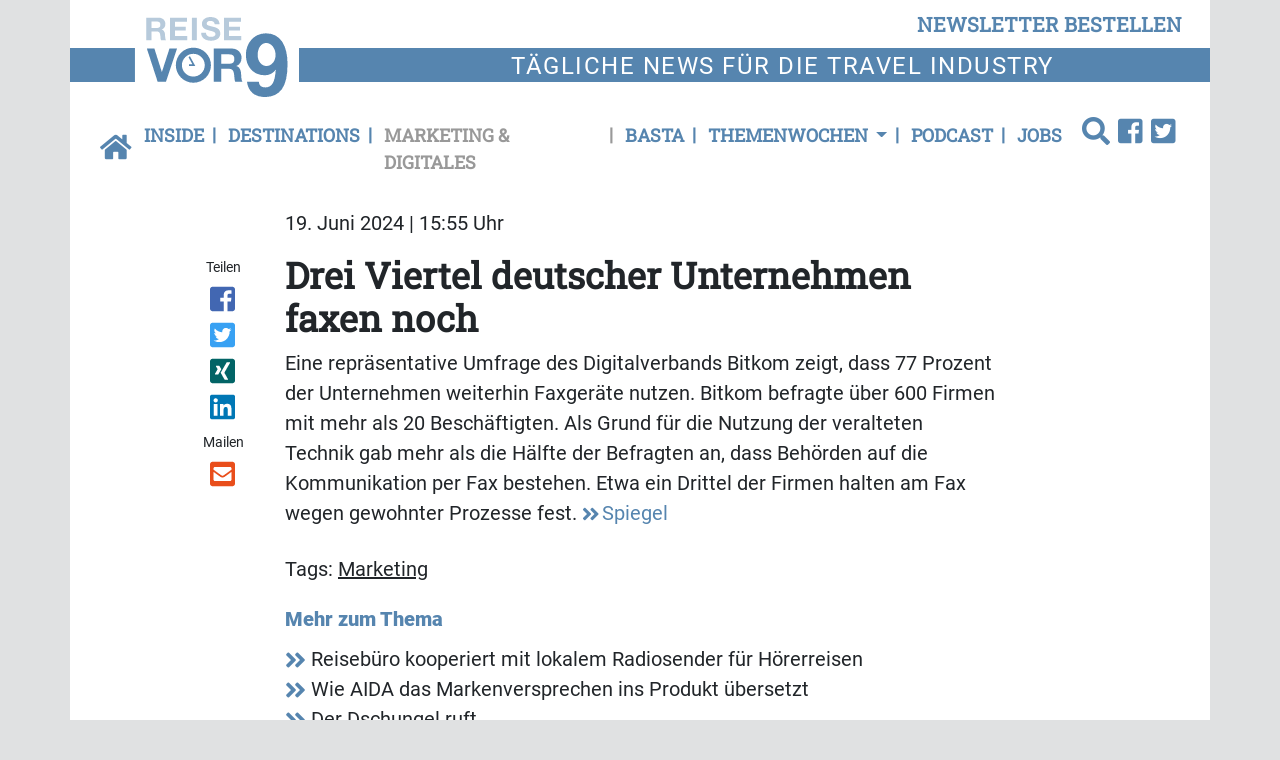

--- FILE ---
content_type: text/html; charset=UTF-8
request_url: https://www.reisevor9.de/marketing-digitales/drei-viertel-deutscher-unternehmen-faxen-noch
body_size: 9286
content:
<!DOCTYPE html>
<html class="no-js" lang="de-DE">
            <head>
                                <meta http-equiv="X-UA-Compatible" content="IE=edge,chrome=1">
    <meta name="viewport" content="width=device-width, initial-scale=1.0">
            
<title>
        Drei Viertel deutscher Unternehmen faxen noch | Marketing &amp; Digitales
    </title>



<link rel="canonical" href="https://www.reisevor9.de/marketing-digitales/drei-viertel-deutscher-unternehmen-faxen-noch">

        <link rel="alternate" type="application/atom+xml" title="Atom feed" href="https://www.reisevor9.de/view/rss/235699">

                <script type="application/ld+json">{"@context":"http:\/\/schema.org","@type":"Article","author":{"@type":"Organization","logo":{"@type":"ImageObject","url":"https:\/\/www.reisevor9.de\/bundles\/newsmakerfrontend\/images\/logo_reise.png"},"name":"Reise Vor9"},"dateCreated":"2024-06-19T15:55:46+02:00","dateModified":"2024-06-19T17:18:14+02:00","datePublished":"2024-06-19T15:55:46+02:00","headline":"Drei Viertel deutscher Unternehmen faxen noch","isAccessibleForFree":true,"publisher":{"@type":"Organization","logo":{"@type":"ImageObject","url":"https:\/\/www.reisevor9.de\/bundles\/newsmakerfrontend\/images\/logo_reise.png"},"name":"Reise Vor9"},"mainEntityOfPage":{"@type":"WebPage","@id":"https:\/\/www.reisevor9.de\/marketing-digitales\/drei-viertel-deutscher-unternehmen-faxen-noch","breadcrumb":{"@type":"BreadcrumbList","itemListElement":[{"@type":"ListItem","item":{"@type":"WebPage","@id":"https:\/\/www.reisevor9.de\/","name":"Reise vor9"},"position":1},{"@type":"ListItem","item":{"@type":"WebPage","@id":"https:\/\/www.reisevor9.de\/marketing-digitales","name":"Marketing & Digitales"},"position":2},{"@type":"ListItem","item":{"@type":"WebPage","@id":"https:\/\/www.reisevor9.de\/marketing-digitales\/drei-viertel-deutscher-unternehmen-faxen-noch","name":"2024-06-20 Drei Viertel deutscher Unternehmen faxen noch"},"position":3}],"itemListOrder":"Ascending","numberOfItems":3},"name":"Drei Viertel deutscher Unternehmen faxen noch","url":"https:\/\/www.reisevor9.de\/marketing-digitales\/drei-viertel-deutscher-unternehmen-faxen-noch"},"name":"Drei Viertel deutscher Unternehmen faxen noch","url":"https:\/\/www.reisevor9.de\/marketing-digitales\/drei-viertel-deutscher-unternehmen-faxen-noch"}</script>
    
    <link rel="shortcut icon" type="image/png" href="/assets/build/frontend_bundle/icons/reisevor9_favicon.12f5a8ea.png"/>

    <link rel="apple-touch-icon" type="image/png" href="/assets/build/frontend_bundle/icons/apple-touch-icon.8a6eb810.png"/>

        <script src="/assets/build/reise_frontend.f89e4438.js" defer></script>

                        <link rel="stylesheet" href="https://cdn.consentmanager.net/delivery/cmp.min.css" />
    
    <link rel="stylesheet" href="/assets/build/reise_frontend.eb46c0fb.css">

    <script type="text/plain" data-cmp-vendor="s1409" class="cmplazyload" data-cmp-src="https://www.google.com/recaptcha/api.js" async defer></script>

    <script>
    window.dataLayer = window.dataLayer || [];
            window.dataLayer.push({"ContentType":"article","ParentCategory":"Marketing & Digitales","LoggedIn":"no","PublishYear":"2024","PublishMonth":"06","PublishDay":"19","tagAttributes":["data-cmp-vendor=s905,s26","type=text\/plain","class=cmplazyload"]});
    </script>

    
<!-- Google Tag Manager  -->
<script data-cmp-vendor=s905,s26 type=text/plain class=cmplazyload>(function(w,d,s,l,i){w[l]=w[l]||[];w[l].push({'gtm.start':
        new Date().getTime(),event:'gtm.js'});var f=d.getElementsByTagName(s)[0],
        j=d.createElement(s),dl=l!='dataLayer'?'&l='+l:'';j.async=true;j.src=
        'https://www.googletagmanager.com/gtm.js?id='+i+dl;f.parentNode.insertBefore(j,f);
    })(window,document,'script','dataLayer','GTM-WX7TSPM');</script>
<!-- End Google Tag Manager -->


                    </head>
                <body data-location_id="235699" class="bg-secondary">
                                                                                                    
    <script>window.gdprAppliesGlobally=true;if(!("cmp_id" in window)||window.cmp_id<1){window.cmp_id=0}if(!("cmp_cdid" in window)){window.cmp_cdid="b335e979f40d"}if(!("cmp_params" in window)){window.cmp_params=""}if(!("cmp_host" in window)){window.cmp_host="c.delivery.consentmanager.net"}if(!("cmp_cdn" in window)){window.cmp_cdn="cdn.consentmanager.net"}if(!("cmp_proto" in window)){window.cmp_proto="https:"}if(!("cmp_codesrc" in window)){window.cmp_codesrc="1"}window.cmp_getsupportedLangs=function(){var b=["DE","EN","FR","IT","NO","DA","FI","ES","PT","RO","BG","ET","EL","GA","HR","LV","LT","MT","NL","PL","SV","SK","SL","CS","HU","RU","SR","ZH","TR","UK","AR","BS"];if("cmp_customlanguages" in window){for(var a=0;a<window.cmp_customlanguages.length;a++){b.push(window.cmp_customlanguages[a].l.toUpperCase())}}return b};window.cmp_getRTLLangs=function(){var a=["AR"];if("cmp_customlanguages" in window){for(var b=0;b<window.cmp_customlanguages.length;b++){if("r" in window.cmp_customlanguages[b]&&window.cmp_customlanguages[b].r){a.push(window.cmp_customlanguages[b].l)}}}return a};window.cmp_getlang=function(j){if(typeof(j)!="boolean"){j=true}if(j&&typeof(cmp_getlang.usedlang)=="string"&&cmp_getlang.usedlang!==""){return cmp_getlang.usedlang}var g=window.cmp_getsupportedLangs();var c=[];var f=location.hash;var e=location.search;var a="languages" in navigator?navigator.languages:[];if(f.indexOf("cmplang=")!=-1){c.push(f.substr(f.indexOf("cmplang=")+8,2).toUpperCase())}else{if(e.indexOf("cmplang=")!=-1){c.push(e.substr(e.indexOf("cmplang=")+8,2).toUpperCase())}else{if("cmp_setlang" in window&&window.cmp_setlang!=""){c.push(window.cmp_setlang.toUpperCase())}else{if(a.length>0){for(var d=0;d<a.length;d++){c.push(a[d])}}}}}if("language" in navigator){c.push(navigator.language)}if("userLanguage" in navigator){c.push(navigator.userLanguage)}var h="";for(var d=0;d<c.length;d++){var b=c[d].toUpperCase();if(g.indexOf(b)!=-1){h=b;break}if(b.indexOf("-")!=-1){b=b.substr(0,2)}if(g.indexOf(b)!=-1){h=b;break}}if(h==""&&typeof(cmp_getlang.defaultlang)=="string"&&cmp_getlang.defaultlang!==""){return cmp_getlang.defaultlang}else{if(h==""){h="EN"}}h=h.toUpperCase();return h};(function(){var u=document;var v=u.getElementsByTagName;var h=window;var o="";var b="_en";if("cmp_getlang" in h){o=h.cmp_getlang().toLowerCase();if("cmp_customlanguages" in h){for(var q=0;q<h.cmp_customlanguages.length;q++){if(h.cmp_customlanguages[q].l.toUpperCase()==o.toUpperCase()){o="en";break}}}b="_"+o}function x(i,e){var w="";i+="=";var s=i.length;var d=location;if(d.hash.indexOf(i)!=-1){w=d.hash.substr(d.hash.indexOf(i)+s,9999)}else{if(d.search.indexOf(i)!=-1){w=d.search.substr(d.search.indexOf(i)+s,9999)}else{return e}}if(w.indexOf("&")!=-1){w=w.substr(0,w.indexOf("&"))}return w}var k=("cmp_proto" in h)?h.cmp_proto:"https:";if(k!="http:"&&k!="https:"){k="https:"}var g=("cmp_ref" in h)?h.cmp_ref:location.href;var j=u.createElement("script");j.setAttribute("data-cmp-ab","1");var c=x("cmpdesign","cmp_design" in h?h.cmp_design:"");var f=x("cmpregulationkey","cmp_regulationkey" in h?h.cmp_regulationkey:"");var r=x("cmpgppkey","cmp_gppkey" in h?h.cmp_gppkey:"");var n=x("cmpatt","cmp_att" in h?h.cmp_att:"");j.src=k+"//"+h.cmp_host+"/delivery/cmp.php?"+("cmp_id" in h&&h.cmp_id>0?"id="+h.cmp_id:"")+("cmp_cdid" in h?"&cdid="+h.cmp_cdid:"")+"&h="+encodeURIComponent(g)+(c!=""?"&cmpdesign="+encodeURIComponent(c):"")+(f!=""?"&cmpregulationkey="+encodeURIComponent(f):"")+(r!=""?"&cmpgppkey="+encodeURIComponent(r):"")+(n!=""?"&cmpatt="+encodeURIComponent(n):"")+("cmp_params" in h?"&"+h.cmp_params:"")+(u.cookie.length>0?"&__cmpfcc=1":"")+"&l="+o.toLowerCase()+"&o="+(new Date()).getTime();j.type="text/javascript";j.async=true;if(u.currentScript&&u.currentScript.parentElement){u.currentScript.parentElement.appendChild(j)}else{if(u.body){u.body.appendChild(j)}else{var t=v("body");if(t.length==0){t=v("div")}if(t.length==0){t=v("span")}if(t.length==0){t=v("ins")}if(t.length==0){t=v("script")}if(t.length==0){t=v("head")}if(t.length>0){t[0].appendChild(j)}}}var m="js";var p=x("cmpdebugunminimized","cmpdebugunminimized" in h?h.cmpdebugunminimized:0)>0?"":".min";var a=x("cmpdebugcoverage","cmp_debugcoverage" in h?h.cmp_debugcoverage:"");if(a=="1"){m="instrumented";p=""}var j=u.createElement("script");j.src=k+"//"+h.cmp_cdn+"/delivery/"+m+"/cmp"+b+p+".js";j.type="text/javascript";j.setAttribute("data-cmp-ab","1");j.async=true;if(u.currentScript&&u.currentScript.parentElement){u.currentScript.parentElement.appendChild(j)}else{if(u.body){u.body.appendChild(j)}else{var t=v("body");if(t.length==0){t=v("div")}if(t.length==0){t=v("span")}if(t.length==0){t=v("ins")}if(t.length==0){t=v("script")}if(t.length==0){t=v("head")}if(t.length>0){t[0].appendChild(j)}}}})();window.cmp_addFrame=function(b){if(!window.frames[b]){if(document.body){var a=document.createElement("iframe");a.style.cssText="display:none";if("cmp_cdn" in window&&"cmp_ultrablocking" in window&&window.cmp_ultrablocking>0){a.src="//"+window.cmp_cdn+"/delivery/empty.html"}a.name=b;document.body.appendChild(a)}else{window.setTimeout(window.cmp_addFrame,10,b)}}};window.cmp_rc=function(h){var b=document.cookie;var f="";var d=0;while(b!=""&&d<100){d++;while(b.substr(0,1)==" "){b=b.substr(1,b.length)}var g=b.substring(0,b.indexOf("="));if(b.indexOf(";")!=-1){var c=b.substring(b.indexOf("=")+1,b.indexOf(";"))}else{var c=b.substr(b.indexOf("=")+1,b.length)}if(h==g){f=c}var e=b.indexOf(";")+1;if(e==0){e=b.length}b=b.substring(e,b.length)}return(f)};window.cmp_stub=function(){var a=arguments;__cmp.a=__cmp.a||[];if(!a.length){return __cmp.a}else{if(a[0]==="ping"){if(a[1]===2){a[2]({gdprApplies:gdprAppliesGlobally,cmpLoaded:false,cmpStatus:"stub",displayStatus:"hidden",apiVersion:"2.0",cmpId:31},true)}else{a[2](false,true)}}else{if(a[0]==="getUSPData"){a[2]({version:1,uspString:window.cmp_rc("")},true)}else{if(a[0]==="getTCData"){__cmp.a.push([].slice.apply(a))}else{if(a[0]==="addEventListener"||a[0]==="removeEventListener"){__cmp.a.push([].slice.apply(a))}else{if(a.length==4&&a[3]===false){a[2]({},false)}else{__cmp.a.push([].slice.apply(a))}}}}}}};window.cmp_gpp_ping=function(){return{gppVersion:"1.0",cmpStatus:"stub",cmpDisplayStatus:"hidden",supportedAPIs:["tcfca","usnat","usca","usva","usco","usut","usct"],cmpId:31}};window.cmp_gppstub=function(){var a=arguments;__gpp.q=__gpp.q||[];if(!a.length){return __gpp.q}var g=a[0];var f=a.length>1?a[1]:null;var e=a.length>2?a[2]:null;if(g==="ping"){return window.cmp_gpp_ping()}else{if(g==="addEventListener"){__gpp.e=__gpp.e||[];if(!("lastId" in __gpp)){__gpp.lastId=0}__gpp.lastId++;var c=__gpp.lastId;__gpp.e.push({id:c,callback:f});return{eventName:"listenerRegistered",listenerId:c,data:true,pingData:window.cmp_gpp_ping()}}else{if(g==="removeEventListener"){var h=false;__gpp.e=__gpp.e||[];for(var d=0;d<__gpp.e.length;d++){if(__gpp.e[d].id==e){__gpp.e[d].splice(d,1);h=true;break}}return{eventName:"listenerRemoved",listenerId:e,data:h,pingData:window.cmp_gpp_ping()}}else{if(g==="getGPPData"){return{sectionId:3,gppVersion:1,sectionList:[],applicableSections:[0],gppString:"",pingData:window.cmp_gpp_ping()}}else{if(g==="hasSection"||g==="getSection"||g==="getField"){return null}else{__gpp.q.push([].slice.apply(a))}}}}}};window.cmp_msghandler=function(d){var a=typeof d.data==="string";try{var c=a?JSON.parse(d.data):d.data}catch(f){var c=null}if(typeof(c)==="object"&&c!==null&&"__cmpCall" in c){var b=c.__cmpCall;window.__cmp(b.command,b.parameter,function(h,g){var e={__cmpReturn:{returnValue:h,success:g,callId:b.callId}};d.source.postMessage(a?JSON.stringify(e):e,"*")})}if(typeof(c)==="object"&&c!==null&&"__uspapiCall" in c){var b=c.__uspapiCall;window.__uspapi(b.command,b.version,function(h,g){var e={__uspapiReturn:{returnValue:h,success:g,callId:b.callId}};d.source.postMessage(a?JSON.stringify(e):e,"*")})}if(typeof(c)==="object"&&c!==null&&"__tcfapiCall" in c){var b=c.__tcfapiCall;window.__tcfapi(b.command,b.version,function(h,g){var e={__tcfapiReturn:{returnValue:h,success:g,callId:b.callId}};d.source.postMessage(a?JSON.stringify(e):e,"*")},b.parameter)}if(typeof(c)==="object"&&c!==null&&"__gppCall" in c){var b=c.__gppCall;window.__gpp(b.command,function(h,g){var e={__gppReturn:{returnValue:h,success:g,callId:b.callId}};d.source.postMessage(a?JSON.stringify(e):e,"*")},"parameter" in b?b.parameter:null,"version" in b?b.version:1)}};window.cmp_setStub=function(a){if(!(a in window)||(typeof(window[a])!=="function"&&typeof(window[a])!=="object"&&(typeof(window[a])==="undefined"||window[a]!==null))){window[a]=window.cmp_stub;window[a].msgHandler=window.cmp_msghandler;window.addEventListener("message",window.cmp_msghandler,false)}};window.cmp_setGppStub=function(a){if(!(a in window)||(typeof(window[a])!=="function"&&typeof(window[a])!=="object"&&(typeof(window[a])==="undefined"||window[a]!==null))){window[a]=window.cmp_gppstub;window[a].msgHandler=window.cmp_msghandler;window.addEventListener("message",window.cmp_msghandler,false)}};window.cmp_addFrame("__cmpLocator");if(!("cmp_disableusp" in window)||!window.cmp_disableusp){window.cmp_addFrame("__uspapiLocator")}if(!("cmp_disabletcf" in window)||!window.cmp_disabletcf){window.cmp_addFrame("__tcfapiLocator")}if(!("cmp_disablegpp" in window)||!window.cmp_disablegpp){window.cmp_addFrame("__gppLocator")}window.cmp_setStub("__cmp");if(!("cmp_disabletcf" in window)||!window.cmp_disabletcf){window.cmp_setStub("__tcfapi")}if(!("cmp_disableusp" in window)||!window.cmp_disableusp){window.cmp_setStub("__uspapi")}if(!("cmp_disablegpp" in window)||!window.cmp_disablegpp){window.cmp_setGppStub("__gpp")};</script>

                                                        <xrow-cmp data-plugin-name="consentmanager" data-vendor-list='[{"identifier":"podigee","name":"Podigee.io","id":"c15315"},{"identifier":"youtube","name":"YouTube","id":"s30"},{"identifier":"facebook","name":"Facebook","id":"s7"},{"identifier":"instagram","name":"Instagram","id":"s14"},{"identifier":"twitter","name":"Twitter","id":"s34"}]'></xrow-cmp>
            
            <!-- Google Tag Manager (noscript) -->
<noscript><iframe src="https://www.googletagmanager.com/ns.html?id=GTM-WX7TSPM" height="0" width="0" style="display:none;visibility:hidden"></iframe></noscript>
<!-- End Google Tag Manager (noscript) -->

            <div class="double-padding-container bg-white">
                                        
                                                        <header class="mb-3">
        <div class="double-padding-row mb-4">
            <div class="col-6 col-lg-3 order-lg-2 headline-logo-bg py-2">
                <a class="logo" href="/">
                    <img alt="Logo von Reise vor 9" src="/assets/build/frontend_bundle/images/logo_reise_white_bg.a912671d.svg">
                </a>
            </div>
            <div class="col-6 col-lg-12 order-lg-1 d-flex justify-content-end align-items-end">
                <button type="button" class="btn btn-link header-links float-end py-2" data-bs-toggle="modal" data-bs-target="#newsletterModal">
                    newsletter bestellen
                </button>
            </div>
            <div class="col-12 col-lg-9 order-last headline-text-bg headline-text">
                <p>T&auml;gliche News f&uuml;r die Travel Industry</p>

            </div>
        </div>
                            <nav class="header-links navbar navbar-expand-lg navbar-light bg-white w-100">
    <a class="navbar-brand" href="https://www.reisevor9.de/">
        <icon class="fa fa-home-button"></icon>
    </a>
    <button class="navbar-toggler" type="button" data-bs-toggle="collapse" data-bs-target="#navbarCollapse" aria-controls="navbarCollapse" aria-expanded="true" aria-label="Toggle navigation">
        <icon class="fa fa-menu"></icon>
    </button>
    <div class="navbar-collapse collapse" id="navbarCollapse" style="">
        <ul class="navbar-nav me-auto w-100">
                            <li class="nav-item first">
                                            <a href="/inside" class="nav-link">Inside</a>
                                    </li>
                            <li class="nav-item">
                                            <a href="/destinations" class="nav-link">Destinations</a>
                                    </li>
                            <li class="nav-item active">
                                            <a href="/marketing-digitales" class="nav-link">Marketing &amp; Digitales</a>
                                    </li>
                            <li class="nav-item">
                                            <a href="/basta" class="nav-link">Basta</a>
                                    </li>
                            <li class="nav-item dropdown">
                                            <a class="nav-link dropdown-toggle" href="#" role="button" data-bs-toggle="dropdown" aria-haspopup="true" aria-expanded="false">
                            Themenwochen
                        </a>
                        <ul class="dropdown-menu">
                                                            <li class="dropdown-item">
                                    <a href="/themenwochen/discover-airlines-irland" class="nav-link">Discover Airlines &amp; Irland</a>
                                </li>
                                                            <li class="dropdown-item">
                                    <a href="/themenwochen/msc-cruises" class="nav-link">MSC Cruises</a>
                                </li>
                                                            <li class="dropdown-item">
                                    <a href="/themenwochen/condor-madeira" class="nav-link">Condor &amp; Madeira</a>
                                </li>
                                                            <li class="dropdown-item">
                                    <a href="/themenwochen/teneriffa" class="nav-link">Teneriffa</a>
                                </li>
                                                            <li class="dropdown-item">
                                    <a href="/themenwochen/usa" class="nav-link">USA</a>
                                </li>
                                                            <li class="dropdown-item">
                                    <a href="/themenwochen/a-rosa-woche" class="nav-link">A-ROSA Woche</a>
                                </li>
                                                            <li class="dropdown-item">
                                    <a href="/themenwochen/discover-airlines-nordische-laender" class="nav-link">Discover Airlines &amp; Nordische Länder</a>
                                </li>
                                                            <li class="dropdown-item">
                                    <a href="/themenwochen/condor-jamaika" class="nav-link">Condor &amp; Jamaika</a>
                                </li>
                                                            <li class="dropdown-item">
                                    <a href="/themenwochen/abu-dhabi2" class="nav-link">Abu Dhabi</a>
                                </li>
                                                            <li class="dropdown-item">
                                    <a href="/themenwochen/irland" class="nav-link">Irland</a>
                                </li>
                                                            <li class="dropdown-item">
                                    <a href="/themenwochen/condor-antigua" class="nav-link">Condor &amp; Antigua</a>
                                </li>
                                                            <li class="dropdown-item">
                                    <a href="/themenwochen/thurgau-travel2" class="nav-link">Thurgau Travel</a>
                                </li>
                                                            <li class="dropdown-item">
                                    <a href="/themenwochen/oman" class="nav-link">Oman</a>
                                </li>
                                                            <li class="dropdown-item">
                                    <a href="/themenwochen/discover-airlines-alberta" class="nav-link">Discover Airlines &amp; Alberta</a>
                                </li>
                                                            <li class="dropdown-item">
                                    <a href="/themenwochen/chile" class="nav-link">Chile</a>
                                </li>
                                                            <li class="dropdown-item">
                                    <a href="/themenwochen/aldiana2" class="nav-link">Aldiana</a>
                                </li>
                                                            <li class="dropdown-item">
                                    <a href="/themenwochen/discover-airlines-tulum" class="nav-link">Discover Airlines &amp; Tulum</a>
                                </li>
                                                            <li class="dropdown-item">
                                    <a href="/themenwochen/nicko-cruises-weltreise2" class="nav-link">nicko cruises Weltreise</a>
                                </li>
                                                            <li class="dropdown-item">
                                    <a href="/themenwochen/suedafrika" class="nav-link">Südafrika</a>
                                </li>
                                                            <li class="dropdown-item">
                                    <a href="/themenwochen/saskatchewan2" class="nav-link">Saskatchewan</a>
                                </li>
                                                    </ul>
                                    </li>
                            <li class="nav-item">
                                            <a href="/podcast" class="nav-link">Podcast</a>
                                    </li>
                            <li class="nav-item last me-auto">
                                            <a href="/jobs" class="nav-link">Jobs</a>
                                    </li>
                        <li class="dropstart">
                <div class="dropdown-menu nm-search-dropdown">
                    <form name="simple_search" method="get" action="/page/search" id="search-box" class="navbar-form form-search">
    <div class="input-group">
        <input type="search" id="simple_search_searchText" name="simple_search[searchText]" required="required" class="form-control" placeholder="Suchen" />
        <div class="input-group-append">
            <button type="submit" id="simple_search_save" name="simple_search[save]" class="btn fa fa-search"> </button>
        </div>
    </div>
</form>

                </div>
                <a id="search-button" class="dropdown-toggle" data-bs-toggle="dropdown" aria-haspopup="true" aria-expanded="false">
                    <icon class="fa fa-search"></icon>
                </a>
            </li>
                <li>
        <a href="https://www.facebook.com/Redaktion.Reisevor9/">
            <icon class="fa fa-facebook-square"></icon>
        </a>
    </li>
    <li>
        <a href="https://twitter.com/Reisevor9de">
            <icon class="fa fa-twitter-square"></icon>
        </a>
    </li>
        </ul>
    </div>
</nav>

            </header>
                
                                        <!-- Modal -->
    <div class="modal fade" id="newsletterModal" tabindex="-1" role="dialog" aria-labelledby="newsletter-modal-title" aria-hidden="true">
        <div class="modal-dialog modal-dialog-centered" role="document">
            <div class="modal-content">
                <div class="modal-body">
                    <button type="button" class="btn-close" data-bs-dismiss="modal" aria-label="Close">
                        <span class="d-none d-md-inline-block fa fa-close-circle" aria-hidden="false"></span>
                    </button>
                    <div class="register-form-logo mx-auto d-block">
                        <img alt="Logo von Reise vor 9" src="/assets/build/frontend_bundle/images/logo_reise_white_bg.a912671d.svg">
                    </div>
                            
<div id="newsletter-register-body">
            <div id="newsletter-modal-title" class="register-form-headline text-center">
            <span>Newsletter</span>
        </div>
        <div class="register-form-text text-center mt-4">
            <p>Ja, ich möchte den Newsletter Reise vor9 täglich lesen. Ich erhalte Reise vor9 kostenlos und kann der Bestellung des 
               Newsletters jederzeit form- und kostenlos widersprechen. Meine Daten werden ausschließlich zum Versand des Newsletters und 
               zur Erfolgsmessung genutzt und nicht an Dritte weitergegeben. Damit bin ich einverstanden und akzeptiere die <a href="https://www.reisevor9.de/datenschutz">Datenschutzerklärung</a>.</p>
            <p>Wenn Sie sich einmal von unserem Newsletter abgemeldet haben – zum Beispiel während Ihres Urlaubs – funktioniert diese Anmeldung nicht mehr. 
               In diesem Fall oder wenn Sie Probleme mit der Anmeldung haben, rufen Sie uns bitte an unter <b>06021/5830289</b> oder schicken Sie uns eine E-Mail 
               an <a href = "mailto:info@gloobi.de">info@gloobi.de</a>.</p>
        </div>
        <div>
                        <form name="form" method="post">
                <div class="row">
                    <div class="col-12">
                        <div class="input-group register-form-group">
                                <div class="input-group-text register-form-email-label"><label for="form_email" class="required">E-Mail Adresse</label></div>
                            <input type="email" id="form_email" name="form[email]" required="required" class="form-control" />
                            </div>
                        </div>
                    
                </div>
                <div class="g-recaptcha mt-3" data-callback="recaptchaCallback" data-sitekey="6Lc45j8aAAAAADDJL291oKV33wyo7Vv_vq1gsTZI"></div>
                <div id="captcha_warning" class="text-danger register-form-text mt-3 d-none"></div>
                <div class="row mt-3">
                    <div class="col-12 d-flex justify-content-end">
                    <button type="submit" id="form_save" name="form[save]" class="register-form-group register-form-button">Jetzt anmelden</button>
                    </div>
                </div>
            </form>
        </div>
    </div>

                </div>
            </div>
        </div>
    </div>
                
                    <main class="view-full type-article">
                    <div class="row">
                <date class="col-sm-10 offset-sm-2 article-paragraph mb-3" datetime="2024-06-19T15:55:46+02:00">
                    19. Juni 2024 | 15:55 Uhr
                </date>
                            </div>
                            <div class="row">
                                    <social class="col-sm-2 col-lg-1 offset-lg-1 text-start text-sm-center mb-3 mb-sm-0"><span class="shared-icons-text me-2 me-sm-0">Teilen</span><a class="d-sm-block me-2 me-sm-0" target="_blank" href="//www.facebook.com/sharer/sharer.php?u=https%3A%2F%2Fwww.reisevor9.de%2Fmarketing-digitales%2Fdrei-viertel-deutscher-unternehmen-faxen-noch" title="Artikel auf Facebook teilen" rel="nofollow"><div class="icon icon-facebook"></div></a><a class="d-sm-block me-2 me-sm-0" target="_blank" href="//twitter.com/share?url=https%3A%2F%2Fwww.reisevor9.de%2Fmarketing-digitales%2Fdrei-viertel-deutscher-unternehmen-faxen-noch&via=vor9&text=2024-06-20%20Drei%20Viertel%20deutscher%20Unternehmen%20faxen%20noch" title="Artikel auf Twitter teilen" rel="nofollow"><div class="icon icon-twitter"></div></a><a class="d-sm-block me-2 me-sm-0" target="_blank" href="//www.xing.com/app/user?op=share;url=https%3A%2F%2Fwww.reisevor9.de%2Fmarketing-digitales%2Fdrei-viertel-deutscher-unternehmen-faxen-noch" title="Artikel auf Xing teilen" rel="nofollow"><div class="icon icon-xing"></div></a><a class="d-sm-block me-2 me-sm-0" target="_blank" href="//www.linkedin.com/shareArticle?mini=true&url=https%3A%2F%2Fwww.reisevor9.de%2Fmarketing-digitales%2Fdrei-viertel-deutscher-unternehmen-faxen-noch&title=2024-06-20%20Drei%20Viertel%20deutscher%20Unternehmen%20faxen%20noch"  title="Artikel auf LinkedIn Plus teilen" rel="nofollow"><div class="icon icon-linked-in"></div></a><span class="shared-icons-text me-2 me-sm-0 shared-icons-text-mail">Mailen</span><a class="d-sm-block me-2 me-sm-0" href="mailto:?Subject=Ich%20habe%20gerade%20diesen%20lesenswerten%20Beitrag%20gefunden%3A%20&body=Ich%20habe%20gerade%20diesen%20lesenswerten%20Beitrag%20gefunden%3A%20https%3A%2F%2Fwww.reisevor9.de%2Fmarketing-digitales%2Fdrei-viertel-deutscher-unternehmen-faxen-noch"  title="Seite weiterempfehlen" rel="nofollow"><div class="icon icon-email"></div></a></social>                                                    <div class="col-sm-10 col-lg-8">
                                                                                    <h1>
                                    <span class="text-break ezstring-field">Drei Viertel deutscher Unternehmen faxen noch</span>
                                </h1>
                            
                                                                                                                                                                                                                                                                            
                            
                                                                                                <div class="clearfix mb-4 ezrichtext-field"><p>Eine repr&auml;sentative Umfrage des Digitalverbands Bitkom zeigt, dass 77 Prozent der Unternehmen weiterhin Faxger&auml;te nutzen. Bitkom befragte &uuml;ber 600 Firmen mit mehr als 20 Besch&auml;ftigten. Als Grund f&uuml;r die Nutzung der veralteten Technik gab mehr als die H&auml;lfte der Befragten an, dass Beh&ouml;rden auf die Kommunikation per Fax bestehen. Etwa ein Drittel der Firmen halten am Fax wegen gewohnter Prozesse fest. <a href="https://www.spiegel.de/karriere/fax-drei-viertel-der-deutschen-firmen-nutzen-noch-die-technik-aus-den-siebzigern-a-3b29d982-b92c-4781-90bc-e2a1231166bb" target="_blank">Spiegel</a></p>
</div>

                                                            
                                                                                            <aside>
                                                                                <section class="keywords mb-3">
        <h2 class="d-inline">Tags:</h2>
        <ul class="d-inline p-0">
                           <li class="d-inline">
                    <a href="/medien/tags/marketing" class="text-dark text-underline">Marketing</a>&nbsp;
                </li>
                   </ul>
    </section>

                                    
                                        <section class="related-articles">
        <h2 class="fw-bold font-size-md text-primary mb-2">Mehr zum Thema</h2>
        <ul class="p-0">
                            <li>
                    <a href="https://www.countervor9.de/weekend/work/reisebuero-kooperiert-mit-lokalem-radiosender-fuer-hoererreisen">
                        <icon class="fa fa-medium fa-angle-double-right"></icon>
                        <span class="text-dark ezstring-field">Reisebüro kooperiert mit lokalem Radiosender für Hörerreisen</span>
                    </a>
                </li>
                            <li>
                    <a href="/marketing-digitales/wie-aida-das-markenversprechen-ins-produkt-uebersetzt">
                        <icon class="fa fa-medium fa-angle-double-right"></icon>
                        <span class="text-dark ezstring-field">Wie AIDA das Markenversprechen ins Produkt übersetzt</span>
                    </a>
                </li>
                            <li>
                    <a href="https://www.countervor9.de/tschuess/der-dschungel-ruft">
                        <icon class="fa fa-medium fa-angle-double-right"></icon>
                        <span class="text-dark ezstring-field">Der Dschungel ruft</span>
                    </a>
                </li>
                            <li>
                    <a href="/marketing-digitales/lufthansa-group-verpasst-sich-neuen-markenauftritt">
                        <icon class="fa fa-medium fa-angle-double-right"></icon>
                        <span class="text-dark ezstring-field">Lufthansa Group verpasst sich neuen Markenauftritt</span>
                    </a>
                </li>
                            <li>
                    <a href="/marketing-digitales/brand-usa-stellt-portal-zur-wm-reiseplanung-2026-vor">
                        <icon class="fa fa-medium fa-angle-double-right"></icon>
                        <span class="text-dark ezstring-field">Brand USA stellt Portal zur WM-Reiseplanung 2026 vor</span>
                    </a>
                </li>
                    </ul>
    </section>

                                </aside>
                                                                                                        </div>
                            </div>
            </main>
                        <div class="mt-3">
        <div class="row mb-4">
            <div class="col-md-6">            </div>
            <div class="col-md-6">                    <div class="leadbanner-bottom-half-ad">
                        

                                <article class="block-tile mb-0">
                                                <div class="border rounded shadow-sm h-100 flex-column d-flex">
                                                                                                    <div class="tile-body flex-grow-1 d-flex flex-column">
                                                                                                                                                <advert>
                                    <span class="ad-caption">Anzeige</span>
                                                        <a href="https://www.reisevor9.de/api/v1/tracking/click/281455/aHR0cHMlM0ElMkYlMkZ3d3cucmVpc2V2b3I5LmRlJTJGaW5zaWRlJTJGcG9kY2FzdC1kYXMtd2FyLTIwMjU=%3Futm_source=newsletter%26utm_medium=email%26utm_campaign=" rel="nofollow" target="_blank">
                                                                                                            <img src="https://www.reisevor9.de/api/v1/tracking/view/281455/281455" alt="" height="100%" width="100%" class="img-fluid"/>

                                                                            </a>
                        </advert>


                
                                                                                                            </div>
                                                </div>
        
                                </article>
                                                </div>
                            </div>
        </div>
    </div>
                                    <footer>
    <div class="double-padding-row bg-primary pt-3 px-4">
                    <div class="col-lg-2 col-sm-6 col-12 mb-4">
                <p class="mb-3 fw-bold text-uppercase footer-headline">Service</p>
                                    <nav>
            <a class="footer-link d-block" href="/kontakt">
            <icon class="fa fa-small fa-angle-double-right"></icon>
            Kontakt
        </a>
            <a class="footer-link d-block" href="/ueber-uns">
            <icon class="fa fa-small fa-angle-double-right"></icon>
            Über uns
        </a>
            <a class="footer-link d-block" href="/impressum">
            <icon class="fa fa-small fa-angle-double-right"></icon>
            Impressum
        </a>
            <a class="footer-link d-block" href="/mediadaten">
            <icon class="fa fa-small fa-angle-double-right"></icon>
            Mediadaten
        </a>
            <a class="footer-link d-block" href="/datenschutz">
            <icon class="fa fa-small fa-angle-double-right"></icon>
            Datenschutz
        </a>
            <a class="footer-link d-block" href="/agb">
            <icon class="fa fa-small fa-angle-double-right"></icon>
            AGB
        </a>
            <a class="footer-link d-block" href="/rss-feed">
            <icon class="fa fa-small fa-angle-double-right"></icon>
            RSS-Feed
        </a>
            <a class="footer-link d-block" href="/newsletter-bestellen">
            <icon class="fa fa-small fa-angle-double-right"></icon>
            Newsletter bestellen
        </a>
    </nav>

                            </div>
        
        <div class="col-lg-2 col-sm-6 col-12 mb-4">
            <p class="mb-3 fw-bold text-uppercase footer-headline">News</p>
                            <nav>
            <a class="footer-link d-block" href="/inside">
            <icon class="fa fa-small fa-angle-double-right"></icon>
            Inside
        </a>
            <a class="footer-link d-block" href="/destinations">
            <icon class="fa fa-small fa-angle-double-right"></icon>
            Destinations
        </a>
            <a class="footer-link d-block" href="/marketing-digitales">
            <icon class="fa fa-small fa-angle-double-right"></icon>
            Marketing &amp; Digitales
        </a>
            <a class="footer-link d-block" href="/basta">
            <icon class="fa fa-small fa-angle-double-right"></icon>
            Basta
        </a>
            <a class="footer-link d-block" href="/themenwochen">
            <icon class="fa fa-small fa-angle-double-right"></icon>
            Themenwochen
        </a>
            <a class="footer-link d-block" href="/podcast">
            <icon class="fa fa-small fa-angle-double-right"></icon>
            Podcast
        </a>
            <a class="footer-link d-block" href="/jobs">
            <icon class="fa fa-small fa-angle-double-right"></icon>
            Jobs
        </a>
    </nav>

                    </div>

                    <div class="col-lg-3 col-sm-6 mb-4">
                <p class="mb-4 fw-bold text-uppercase footer-headline">Kennen Sie auch?</p>
                <div class="rounded white d-inline-block pe-4 ps-4 pt-3 pb-3">
                                            <a class="d-block" href="https://www.countervor9.de/">
        <img class="icon-logo d-flex" src="/assets/build/frontend_bundle/images/Logo_Counter.8a2e7ef8.svg">
    </a>
    <a class="d-block" href="https://www.hotelvor9.de/">
        <img class="icon-logo d-flex" src="/assets/build/frontend_bundle/images/Logo_Hotel.faf748a2.svg">
    </a>
                </div>
            </div>
        
        <div class="col-lg col-sm-6 mb-4">
            <div class="col-xl-6 col-sm px-0 mb-4 float-start">
                <p class="mb-4 fw-bold text-uppercase footer-headline">Folgen Sie uns</p>
                    <div class="d-flex">
                            <a class="fa fa-facebook-square text-white" href="https://www.facebook.com/Redaktion.Reisevor9/">
        <span class="visually-hidden">Find us on Facebook</span>
    </a>
    <a class="fa fa-twitter-square text-white ms-1" href="https://twitter.com/Reisevor9de">
        <span class="visually-hidden">Follow us on Twitter</span>
    </a>
                    </div>
            </div>

            <div class="col-xl-6 col-sm px-0 float-start">
                <p class="mb-3 fw-bold text-uppercase footer-headline">Newsletter bestellen</p>
                <div class="input-group">
                    <input type="email" class="form-control input-footer" data-bs-toggle="modal" data-bs-target="#newsletterModal" placeholder="Emailadresse"/>
                    <button class="button-double-arrow rounded-end" data-bs-toggle="modal" data-bs-target="#newsletterModal" type="button">
                        <icon class="fa fa-angle-double-right"></icon>
                    </button>
                </div>
            </div>
        </div>
    </div>

            <div class="double-padding-row bg-primary font-footer-copyright-sign d-block pb-2 text-center">
            Copyright 2018 B &amp; W Newsmaker Medien GmbH
        </div>
    </footer>
                
                                            </div>
        </body>
    </html>


--- FILE ---
content_type: text/javascript
request_url: https://www.reisevor9.de/assets/build/newsmakerAjaxPaginatedChildren.8bcb31c3.js
body_size: 119
content:
(self.webpackChunkvor9_de=self.webpackChunkvor9_de||[]).push([[992],{3934:(t,a,e)=>{var n=e(4692);n(document).ready(function(){n("xrow-ajax-items").each(function(){var t=n(this);t.attr("data-query")&&n.get(t.data("query"),function(a){t.html(a.html)}),t.on("click",".pagination a",function(a){a.preventDefault();var e=n(this);n.get(e.attr("href"),function(a){t.html(a.html),window.scrollTo(0,0)})})})})}}]);

--- FILE ---
content_type: image/svg+xml
request_url: https://www.reisevor9.de/assets/build/frontend_bundle/images/Logo_Counter.8a2e7ef8.svg
body_size: 2041
content:
<svg id="Ebene_1" data-name="Ebene 1" xmlns="http://www.w3.org/2000/svg" viewBox="0 0 940.45 372.79"><defs><style>.cls-1{fill:#e94e1b;}.cls-2{fill:#f4a68d;}</style></defs><title>Logo_Counter</title><path id="Fill-1" class="cls-1" d="M934.2,160q-6.24-26.5-18.73-45.19A87.29,87.29,0,0,0,884.23,86Q865.5,75.83,840.51,75.81a91.52,91.52,0,0,0-38.17,7.85,86.82,86.82,0,0,0-29.62,21.67,99.84,99.84,0,0,0-19,32.05,112,112,0,0,0-6.7,39,111.12,111.12,0,0,0,6.24,38,88.69,88.69,0,0,0,17.81,30,81.58,81.58,0,0,0,27.76,19.82q16.2,7.17,36.09,7.16A60,60,0,0,0,864.8,264a61,61,0,0,0,21.05-18.9q-2.77,45.21-14.34,64.1t-34.24,18.91q-28.24,0-30.08-26.29H752.13q4.62,34.58,26.14,52.8t56.22,18.22q52.75,0,79.36-36.21t26.6-117.81q0-32.27-6.25-58.8m-52.51,37.12a54.38,54.38,0,0,1-8.79,16.14,42.71,42.71,0,0,1-13.42,11.06,35.19,35.19,0,0,1-16.66,4.15,33.34,33.34,0,0,1-16.65-4.15,44.45,44.45,0,0,1-13-11.06,50.17,50.17,0,0,1-8.56-16.37,65.64,65.64,0,0,1-3-20.07,80.46,80.46,0,0,1,2.76-21.21,60.36,60.36,0,0,1,7.87-17.75,41.1,41.1,0,0,1,12.5-12.22A30.86,30.86,0,0,1,841.44,121a33.33,33.33,0,0,1,17.12,4.61,48.52,48.52,0,0,1,13.88,12.44,59,59,0,0,1,9.25,18,71.13,71.13,0,0,1,3.23,21.67A58.34,58.34,0,0,1,881.69,197.09ZM503.31,306.4c-45,0-81.54-36.71-81.54-81.83s36.58-81.83,81.54-81.83,81.53,36.71,81.53,81.83S548.25,306.4,503.31,306.4Zm0-134.82a53,53,0,1,0,52.78,53A53,53,0,0,0,503.31,171.58Zm-15.35,12-6.61,4.1,17.79,33.05L483,220.53v8.24h29.67Z"/><path class="cls-1" d="M337.42,302.77l-50.15-155h34.94l34.53,109h.43l35-109h35.16l-51.45,155Z"/><path class="cls-1" d="M682.24,147.77A49.62,49.62,0,0,1,701,151.13a43.26,43.26,0,0,1,14.27,9.23,40.12,40.12,0,0,1,9.08,13.57,43.84,43.84,0,0,1,3.13,16.61q0,13.67-5.73,23.66T703,229.39v-.08a26.16,26.16,0,0,1,10.37,5.35,29.7,29.7,0,0,1,6.7,8.53A39.93,39.93,0,0,1,723.85,254a95.71,95.71,0,0,1,1.62,11.81c.14,2.48.29,5.39.43,8.75s.4,6.77.76,10.27a68.49,68.49,0,0,0,1.73,10,22.93,22.93,0,0,0,3.56,8H698a61.46,61.46,0,0,1-3.46-17.71q-.65-10.28-1.94-19.68-1.74-12.24-7.35-17.93t-18.36-5.68H633v61H599v-155Zm-11.59,70q11.82,0,17.73-5.25t5.91-17.08q0-11.38-5.91-16.53t-17.73-5.14H633v44Z"/><path class="cls-2" d="M73.72,31.31a24,24,0,0,0-5.28-6,24.72,24.72,0,0,0-15.53-5.42A27.6,27.6,0,0,0,39.35,23a25.58,25.58,0,0,0-9,8.29,36.4,36.4,0,0,0-5.05,11.83,59.21,59.21,0,0,0-1.58,13.72,55.06,55.06,0,0,0,1.58,13.19A35.71,35.71,0,0,0,30.3,81.58a25.85,25.85,0,0,0,9.05,8.22,27.6,27.6,0,0,0,13.56,3.09q10.86,0,17-6.63t7.46-17.49h22.92A54.75,54.75,0,0,1,95.57,87a43.64,43.64,0,0,1-9.95,13.87,42.23,42.23,0,0,1-14.47,8.74,53,53,0,0,1-18.24,3,55.23,55.23,0,0,1-22.23-4.3A47.57,47.57,0,0,1,14,96.51,52.41,52.41,0,0,1,3.62,78.79,65,65,0,0,1,0,56.86,67.35,67.35,0,0,1,3.62,34.47a53.75,53.75,0,0,1,10.4-18A47.49,47.49,0,0,1,30.68,4.4,54.41,54.41,0,0,1,52.91,0,54.21,54.21,0,0,1,69.72,2.59a45.61,45.61,0,0,1,14.17,7.46A40.43,40.43,0,0,1,94.22,22.19a43.35,43.35,0,0,1,5.12,16.58H76.43A19.41,19.41,0,0,0,73.72,31.31Z"/><path class="cls-2" d="M114.56,34a53,53,0,0,1,10.28-17.8A46.9,46.9,0,0,1,141.3,4.32a53.71,53.71,0,0,1,22-4.32,53.59,53.59,0,0,1,22,4.32,47.09,47.09,0,0,1,16.39,11.92A53,53,0,0,1,212,34a66.59,66.59,0,0,1,3.57,22.12A64.33,64.33,0,0,1,212,77.84a51.71,51.71,0,0,1-10.28,17.51A47.28,47.28,0,0,1,185.32,107a54.41,54.41,0,0,1-22,4.25,54.53,54.53,0,0,1-22-4.25,47.1,47.1,0,0,1-16.46-11.69,51.71,51.71,0,0,1-10.28-17.51A64.08,64.08,0,0,1,111,56.16,66.34,66.34,0,0,1,114.56,34ZM135.94,69.2a35.1,35.1,0,0,0,5,11.4,25.61,25.61,0,0,0,8.94,8.12,27.34,27.34,0,0,0,13.4,3,27.35,27.35,0,0,0,13.41-3,25.78,25.78,0,0,0,8.94-8.12,35.32,35.32,0,0,0,5-11.4,54.31,54.31,0,0,0,1.56-13,58.35,58.35,0,0,0-1.56-13.55,36,36,0,0,0-5-11.7,25.5,25.5,0,0,0-8.94-8.19,27.24,27.24,0,0,0-13.41-3,27.23,27.23,0,0,0-13.4,3,25.33,25.33,0,0,0-8.94,8.19,35.78,35.78,0,0,0-5,11.7,57.82,57.82,0,0,0-1.57,13.55A53.82,53.82,0,0,0,135.94,69.2Z"/><path class="cls-2" d="M309.9,101q-12.11,10.5-33.47,10.5-21.67,0-33.55-10.43T231,68.91V2.77h23V68.91a47.9,47.9,0,0,0,.75,8.5,17.11,17.11,0,0,0,3.13,7.37A17.29,17.29,0,0,0,264.52,90q4.25,2,11.41,2,12.52,0,17.3-5.59T298,68.91V2.77h24V68.91Q322,90.53,309.9,101Z"/><path class="cls-2" d="M365.26,2.77l44.44,71h.3v-71h22v106H408.75l-44.45-71H364v71H342V2.77Z"/><path class="cls-2" d="M444,22.77v-20h87v20H499v87H476v-87Z"/><path class="cls-2" d="M623,2.77v20H566v23h52v18H566v26h58v20H543V2.77Z"/><path class="cls-2" d="M696.63,2.77a34.38,34.38,0,0,1,13,2.32,29.86,29.86,0,0,1,9.88,6.37,27.6,27.6,0,0,1,6.28,9.37,30,30,0,0,1,2.17,11.46,32.26,32.26,0,0,1-4,16.34q-4,6.88-13,10.49v.07a17.8,17.8,0,0,1,7.11,3.69,20.14,20.14,0,0,1,4.59,5.87,27.71,27.71,0,0,1,2.6,7.45,66.68,66.68,0,0,1,1.11,8.13c.09,1.71.19,3.71.29,6s.27,4.67.52,7.08a47.91,47.91,0,0,0,1.19,6.85,15.89,15.89,0,0,0,2.44,5.49H707.59a42.52,42.52,0,0,1-2.37-12.19q-.44-7.08-1.33-13.55-1.18-8.43-5-12.35t-12.59-3.91H663v42H639V2.77Zm-8,48c5.37,0,9.41-1.19,12.09-3.58s4-6.27,4-11.64q0-7.77-4-11.27c-2.68-2.34-6.72-3.51-12.09-3.51H663v30Z"/></svg>

--- FILE ---
content_type: image/svg+xml
request_url: https://www.reisevor9.de/assets/build/frontend_bundle/images/Logo_Hotel.faf748a2.svg
body_size: 1343
content:
<svg id="Ebene_1" data-name="Ebene 1" xmlns="http://www.w3.org/2000/svg" viewBox="0 0 696.45 371.08"><defs><style>.cls-1{fill:#e6bfd9;isolation:isolate;}.cls-2{fill:#941b80;}</style></defs><title>Logo_Hotel</title><path class="cls-1" d="M23,3.06v40H66v-40H89v105H66v-46H23v46H0V3.06Z"/><path class="cls-1" d="M108.3,33.76A52.75,52.75,0,0,1,118.5,16.1,46.67,46.67,0,0,1,134.82,4.28,53.36,53.36,0,0,1,156.61,0a53.31,53.31,0,0,1,21.87,4.28A46.86,46.86,0,0,1,194.73,16.1a52.72,52.72,0,0,1,10.19,17.66,66,66,0,0,1,3.55,21.94,63.79,63.79,0,0,1-3.55,21.49,51.25,51.25,0,0,1-10.19,17.36,47,47,0,0,1-16.25,11.6,54.14,54.14,0,0,1-21.87,4.21,54.19,54.19,0,0,1-21.79-4.21,46.77,46.77,0,0,1-16.32-11.6,51.27,51.27,0,0,1-10.2-17.36,63.79,63.79,0,0,1-3.54-21.49A66,66,0,0,1,108.3,33.76Zm21.2,34.86a34.83,34.83,0,0,0,4.95,11.3A25.39,25.39,0,0,0,143.32,88a27,27,0,0,0,13.29,3,27.1,27.1,0,0,0,13.3-3,25.36,25.36,0,0,0,8.86-8.06,34.62,34.62,0,0,0,4.95-11.3,53.82,53.82,0,0,0,1.55-12.92,58,58,0,0,0-1.55-13.45,35.48,35.48,0,0,0-4.95-11.6,25.15,25.15,0,0,0-8.86-8.12,27.1,27.1,0,0,0-13.3-3,27,27,0,0,0-13.29,3,25.18,25.18,0,0,0-8.87,8.12,35.7,35.7,0,0,0-4.95,11.6A58,58,0,0,0,128,55.7,53.82,53.82,0,0,0,129.5,68.62Z"/><path class="cls-1" d="M216,22.06v-20h86v20H271v86H248v-86Z"/><path class="cls-1" d="M397,3.06v19H341v23h51v18H341v25h57v20H317V3.06Z"/><path class="cls-1" d="M437,3.06v85h51v20H413V3.06Z"/><path id="Fill-1" class="cls-2" d="M690.2,158.26q-6.24-26.5-18.73-45.18a87.12,87.12,0,0,0-31.24-28.82Q621.5,74.12,596.51,74.11A91.67,91.67,0,0,0,558.34,82a86.82,86.82,0,0,0-29.62,21.67,99.94,99.94,0,0,0-19,32,112,112,0,0,0-6.7,39,111.18,111.18,0,0,0,6.24,38.05,88.64,88.64,0,0,0,17.81,30,81.6,81.6,0,0,0,27.76,19.83q16.2,7.17,36.09,7.15a60,60,0,0,0,29.85-7.38,61.08,61.08,0,0,0,21.05-18.9q-2.77,45.2-14.34,64.09t-34.24,18.91q-28.24,0-30.08-26.29H508.13q4.62,34.57,26.14,52.8t56.22,18.22q52.75,0,79.36-36.2t26.6-117.82q0-32.26-6.25-58.8m-52.51,37.12a54.38,54.38,0,0,1-8.79,16.14,42.57,42.57,0,0,1-13.42,11.06,35.19,35.19,0,0,1-16.66,4.15,33.34,33.34,0,0,1-16.65-4.15,44.3,44.3,0,0,1-13-11.06,50.17,50.17,0,0,1-8.56-16.37,65.62,65.62,0,0,1-3-20.06,80.48,80.48,0,0,1,2.76-21.22,60.6,60.6,0,0,1,7.87-17.75,41.1,41.1,0,0,1,12.5-12.22,30.86,30.86,0,0,1,16.66-4.61,33.33,33.33,0,0,1,17.12,4.61,48.67,48.67,0,0,1,13.88,12.44,59,59,0,0,1,9.25,18A71.22,71.22,0,0,1,640.92,176,58.34,58.34,0,0,1,637.69,195.38ZM259.31,304.69c-45,0-81.54-36.71-81.54-81.83S214.35,141,259.31,141s81.53,36.71,81.53,81.83S304.25,304.69,259.31,304.69Zm0-134.82a53,53,0,1,0,52.78,53A53,53,0,0,0,259.31,169.87Zm-15.35,12-6.61,4.1,17.79,33.05L239,218.82v8.24h29.67Z"/><path class="cls-2" d="M93.42,301.06l-50.15-155H78.21l34.53,109h.43l35-109h35.16l-51.45,155Z"/><path class="cls-2" d="M438.24,146.06A49.62,49.62,0,0,1,457,149.43a43.24,43.24,0,0,1,14.27,9.22,40.22,40.22,0,0,1,9.08,13.57,43.88,43.88,0,0,1,3.13,16.61q0,13.68-5.73,23.66T459,227.69v-.09A26,26,0,0,1,469.37,233a29.52,29.52,0,0,1,6.7,8.52,39.88,39.88,0,0,1,3.78,10.83,95.55,95.55,0,0,1,1.62,11.8c.14,2.48.29,5.4.43,8.75s.4,6.78.76,10.27a68.49,68.49,0,0,0,1.73,9.95,22.85,22.85,0,0,0,3.56,8H454a61.4,61.4,0,0,1-3.46-17.71q-.65-10.28-1.94-19.67-1.74-12.26-7.35-17.93t-18.36-5.69H389v61H355v-155Zm-11.59,70q11.82,0,17.73-5.25t5.91-17.08q0-11.37-5.91-16.52t-17.73-5.15H389v44Z"/></svg>

--- FILE ---
content_type: image/svg+xml
request_url: https://www.reisevor9.de/assets/build/frontend_bundle/images/logo_reise_white_bg.a912671d.svg
body_size: 2780
content:
<?xml version="1.0" encoding="UTF-8" standalone="no"?>
<svg
   xmlns:dc="http://purl.org/dc/elements/1.1/"
   xmlns:cc="http://creativecommons.org/ns#"
   xmlns:rdf="http://www.w3.org/1999/02/22-rdf-syntax-ns#"
   xmlns:svg="http://www.w3.org/2000/svg"
   xmlns="http://www.w3.org/2000/svg"
   xmlns:sodipodi="http://sodipodi.sourceforge.net/DTD/sodipodi-0.dtd"
   xmlns:inkscape="http://www.inkscape.org/namespaces/inkscape"
   id="Ebene_1"
   data-name="Ebene 1"
   viewBox="0 0 995.72158 372.98249"
   version="1.1"
   sodipodi:docname="logo_reise_white_bg.svg"
   inkscape:version="0.92.3 (2405546, 2018-03-11)"
   width="995.72162"
   height="372.98248">
  <metadata
     id="metadata3763">
    <rdf:RDF>
      <cc:Work
         rdf:about="">
        <dc:format>image/svg+xml</dc:format>
        <dc:type
           rdf:resource="http://purl.org/dc/dcmitype/StillImage" />
        <dc:title>Logo_Reise</dc:title>
      </cc:Work>
    </rdf:RDF>
  </metadata>
  <sodipodi:namedview
     pagecolor="#ffffff"
     bordercolor="#666666"
     borderopacity="1"
     objecttolerance="10"
     gridtolerance="10"
     guidetolerance="10"
     inkscape:pageopacity="0"
     inkscape:pageshadow="2"
     inkscape:window-width="1920"
     inkscape:window-height="1017"
     id="namedview3761"
     showgrid="false"
     inkscape:zoom="0.7958257"
     inkscape:cx="757.41647"
     inkscape:cy="-112.10408"
     inkscape:window-x="-8"
     inkscape:window-y="-8"
     inkscape:window-maximized="1"
     inkscape:current-layer="Ebene_1" />
  <defs
     id="defs3741">
    <style
       id="style3739">.cls-1{fill:#5685af;}.cls-2{fill:#b7cadb;}</style>
  </defs>
  <title
     id="title3743">Logo_Reise</title>
  <rect
     y="126.15817"
     x="231.90611"
     height="246.82433"
     width="765.07202"
     id="rect242"
     style="fill:#ffffff;fill-opacity:1;stroke:none;stroke-width:0.38333064;stroke-miterlimit:4;stroke-dasharray:none;stroke-opacity:1" />
  <path
     id="Fill-1"
     class="cls-1"
     d="m 934.20266,160.3276 q -6.24,-26.51 -18.73,-45.18 a 87.29,87.29 0 0 0 -31.24,-28.82 q -18.73,-10.18 -43.73,-10.18 a 91.58,91.58 0 0 0 -38.14,7.87 86.88,86.88 0 0 0 -29.61,21.67 99.72,99.72 0 0 0 -19,32 112,112 0 0 0 -6.71,39 111.14,111.14 0 0 0 6.25,38 88.53,88.53 0 0 0 17.81,30 81.58,81.58 0 0 0 27.76,19.82 q 16.2,7.17 36.09,7.16 a 60,60 0 0 0 29.85,-7.39 61,61 0 0 0 21,-18.9 q -2.78,45.21 -14.34,64.1 -11.56,18.89 -34.24,18.9 -28.24,0 -30.08,-26.28 h -55.01 q 4.62,34.57 26.14,52.8 21.52,18.23 56.22,18.25 52.76,0 79.36,-36.21 26.6,-36.21 26.6,-117.79 0,-32.26 -6.25,-58.79 m -52.51,36.79 a 54.38,54.38 0 0 1 -8.79,16.14 42.71,42.71 0 0 1 -13.42,11.06 35.19,35.19 0 0 1 -16.66,4.15 33.41,33.41 0 0 1 -16.66,-4.15 44.54,44.54 0 0 1 -12.95,-11.06 50,50 0 0 1 -8.56,-16.37 65.62,65.62 0 0 1 -3,-20.06 80.48,80.48 0 0 1 2.76,-21.22 60.36,60.36 0 0 1 7.87,-17.75 41.07,41.07 0 0 1 12.49,-12.22 30.92,30.92 0 0 1 16.67,-4.61 33.33,33.33 0 0 1 17.12,4.61 48.51,48.51 0 0 1 13.87,12.48 59.06,59.06 0 0 1 9.26,18 71.13,71.13 0 0 1 3.23,21.67 58.34,58.34 0 0 1 -3.23,19.33 z m -378.39,109.33 c -44.95,0 -81.53,-36.71 -81.53,-81.83 0,-45.12 36.58,-81.83 81.53,-81.83 44.95,0 81.53,36.71 81.53,81.83 0,45.12 -36.58,81.83 -81.53,81.83 z m 0,-134.82 a 53,53 0 1 0 52.79,53 53,53 0 0 0 -52.79,-53 z m -16,11.32 -6.61,4.1 17.79,33 -16.12,-0.2 v 8.27 h 29.67 z"
     inkscape:connector-curvature="0"
     style="fill:#5685af" />
  <path
     class="cls-1"
     d="m 681.60266,147.1476 a 49.62,49.62 0 0 1 18.76,3.34 43.26,43.26 0 0 1 14.27,9.23 40.12,40.12 0 0 1 9.08,13.57 43.82,43.82 0 0 1 3.13,16.6 q 0,13.68 -5.73,23.67 -5.73,9.99 -18.75,15.19 v -0.08 a 26,26 0 0 1 10.37,5.35 29.7,29.7 0 0 1 6.7,8.53 39.93,39.93 0 0 1 3.78,10.82 95.71,95.71 0 0 1 1.62,11.78 c 0.14,2.48 0.29,5.39 0.43,8.74 0.14,3.35 0.4,6.78 0.76,10.28 a 68.72,68.72 0 0 0 1.73,9.95 23,23 0 0 0 3.56,8 h -33.95 a 61.53,61.53 0 0 1 -3.46,-17.71 q -0.65,-10.27 -1.94,-19.68 -1.74,-12.24 -7.35,-17.93 -5.61,-5.69 -18.33,-5.65 h -33.92 v 61 h -34 v -155 z m -11.59,71 q 11.82,0 17.73,-5.26 5.91,-5.26 5.91,-17.07 0,-11.39 -5.91,-16.53 -5.91,-5.14 -17.73,-5.14 h -37.65 v 44 z"
     id="path3748"
     inkscape:connector-curvature="0"
     style="fill:#5685af" />
  <path
     class="cls-2"
     d="M 473.36266,3.1476002 V 22.1476 h -56 v 23 h 51 v 18 h -51 v 25 h 57 v 20 h -80 V 3.1476002 Z"
     id="path3752"
     inkscape:connector-curvature="0"
     style="fill:#b7cadb" />
  <path
     class="cls-2"
     d="M 519.36266,3.1476002 V 108.1476 h -23 V 3.1476002 Z"
     id="path3754"
     inkscape:connector-curvature="0"
     style="fill:#b7cadb" />
  <path
     class="cls-2"
     d="m 563.70266,82.1476 a 16.71,16.71 0 0 0 5.1,6 22,22 0 0 0 7.46,3.4 35.15,35.15 0 0 0 8.86,1.11 45.45,45.45 0 0 0 6.65,-0.52 23.1,23.1 0 0 0 6.65,-2 14.5,14.5 0 0 0 5.17,-4.07 10.17,10.17 0 0 0 2.07,-6.57 9.21,9.21 0 0 0 -2.74,-6.94 21.42,21.42 0 0 0 -7.16,-4.41 70.46,70.46 0 0 0 -10,-3.11 q -5.66,-1.36 -11.4,-2.99 a 101.41,101.41 0 0 1 -11.52,-3.62 39.5,39.5 0 0 1 -10,-5.54 26.05,26.05 0 0 1 -7.16,-8.5 25.64,25.64 0 0 1 -2.74,-12.33 27.57,27.57 0 0 1 3.42,-14.11 31.41,31.41 0 0 1 9.08,-9.9999998 39.55,39.55 0 0 1 12.71,-5.91 54,54 0 0 1 14.21,-1.89 67.23,67.23 0 0 1 15.88,1.85 39.52,39.52 0 0 1 13.51,6 30.39,30.39 0 0 1 9.39,10.5599998 32.47,32.47 0 0 1 3.43,15.59 h -22.46 a 18.75,18.75 0 0 0 -2,-7.83 13.12,13.12 0 0 0 -4.51,-4.88 19.23,19.23 0 0 0 -6.42,-2.51 39.83,39.83 0 0 0 -7.91,-0.74 27.42,27.42 0 0 0 -5.61,0.59 15.3,15.3 0 0 0 -5.1,2.07 12.85,12.85 0 0 0 -3.76,3.69 9.89,9.89 0 0 0 -1.44,5.61 9.45,9.45 0 0 0 1.18,5 10.63,10.63 0 0 0 4.65,3.55 59.68,59.68 0 0 0 9.61,3.25 q 6.12,1.62 16,4.13 c 2,0.4 4.71,1.11 8.2,2.15 a 39.3,39.3 0 0 1 10.41,4.92 31.77,31.77 0 0 1 8.95,9.12 q 3.76,5.68 3.76,14.55 a 32.2,32.2 0 0 1 -2.76,13.44 29.39,29.39 0 0 1 -8.35,10.72 40.07,40.07 0 0 1 -13.74,7 64.7,64.7 0 0 1 -19,2.51 66.62,66.62 0 0 1 -16.91,-2.13 42.74,42.74 0 0 1 -14.48,-6.72 33.18,33.18 0 0 1 -10,-11.67 34.85,34.85 0 0 1 -3.52,-16.82 h 22.45 a 19.35,19.35 0 0 0 1.89,9 z"
     id="path3756"
     inkscape:connector-curvature="0"
     style="fill:#b7cadb" />
  <path
     class="cls-2"
     d="M 724.36266,3.1476002 V 22.1476 h -56 v 23 h 51 v 18 h -51 v 25 h 57 v 20 h -80 V 3.1476002 Z"
     id="path3758"
     inkscape:connector-curvature="0"
     style="fill:#b7cadb" />
  <path
     class="cls-1"
     d="m 337.42266,302.1476 -50.15,-155 h 34.94 l 34.53,109 h 0.43 l 35,-109 h 35.16 l -51.49,155 z"
     id="path3746"
     inkscape:connector-curvature="0"
     style="fill:#5685af" />
  <path
     class="cls-2"
     d="m 341.99266,3.1476002 a 35,35 0 0 1 12.95,2.26 29.9,29.9 0 0 1 9.88,6.2499998 27,27 0 0 1 6.28,9.19 29,29 0 0 1 2.18,11.3 31.17,31.17 0 0 1 -4,16 q -4,6.77 -13,10.29 v 0.33 a 18.21,18.21 0 0 1 7.11,3.6 19.94,19.94 0 0 1 4.59,5.73 26.67,26.67 0 0 1 2.6,7.28 63.53,63.53 0 0 1 1.11,7.93 q 0.14,2.51 0.29,5.88 0.15,3.37 0.52,6.91 a 45.29,45.29 0 0 0 1.19,6.68 15.26,15.26 0 0 0 2.52,5.37 h -23.26 a 40.64,40.64 0 0 1 -2.37,-11.9 q -0.43,-6.92 -1.33,-13.23 -1.19,-8.23 -5,-12 -3.81,-3.77 -12.63,-3.87 h -23.26 v 41 h -24 V 3.1476002 Z m -8,47.9999998 q 8.05,0 12.09,-3.58 4.04,-3.58 4,-11.65 0,-7.76 -4,-11.27 -4,-3.51 -12.05,-3.5 h -25.67 v 30 z"
     id="path3750"
     inkscape:connector-curvature="0"
     style="fill:#b7cadb" />
</svg>
